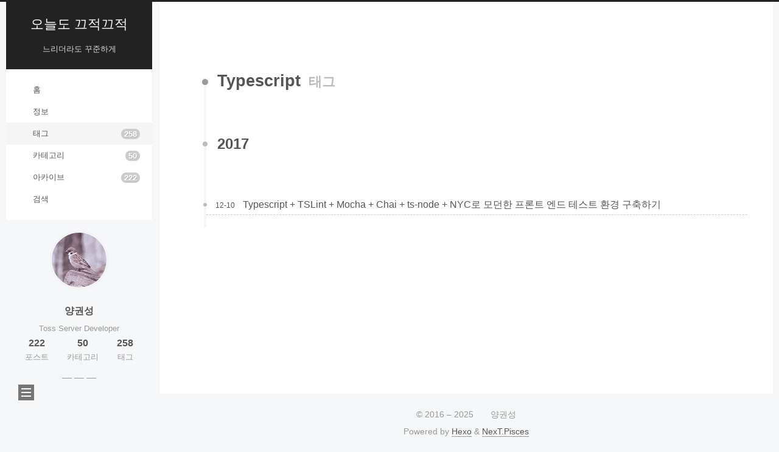

--- FILE ---
content_type: text/html; charset=utf-8
request_url: https://perfectacle.github.io/tags/Typescript/index.html
body_size: 13264
content:
<!doctype html><html lang=ko><meta charset=UTF-8><meta content="width=device-width" name=viewport><meta media="(prefers-color-scheme: light)" content=#222 name=theme-color><meta media="(prefers-color-scheme: dark)" content=#222 name=theme-color><meta content="Hexo 8.1.1" name=generator><link href=/images/favicon/apple-touch-icon.png rel=apple-touch-icon sizes=180x180><link href=/images/favicon/favicon-32x32.png rel=icon sizes=32x32 type=image/png><link href=/images/favicon/favicon-16x16.png rel=icon sizes=16x16 type=image/png><link color=#222 href=/images/favicon/safari-pinned-tab.svg rel=mask-icon><link href=/images/favicon/manifest.json rel=manifest><meta content=yL1R2eDsKDqjPNaOBKp1usSDw8SQNzaO35svs1LKYWw name=google-site-verification><style>:root{--body-bg-color:#f5f7f9;--content-bg-color:#fff;--card-bg-color:#f5f5f5;--text-color:#555;--selection-bg:#262a30;--selection-color:#eee;--blockquote-color:#666;--link-color:#555;--link-hover-color:#222;--brand-color:#fff;--brand-hover-color:#fff;--table-row-odd-bg-color:#f9f9f9;--table-row-hover-bg-color:#f5f5f5;--menu-item-bg-color:#f5f5f5;--theme-color:#222;--btn-default-bg:#fff;--btn-default-color:#555;--btn-default-border-color:#555;--btn-default-hover-bg:#222;--btn-default-hover-color:#fff;--btn-default-hover-border-color:#222;--highlight-background:#f3f3f3;--highlight-foreground:#444;--highlight-gutter-background:#e1e1e1;--highlight-gutter-foreground:#555;color-scheme:light}@media (prefers-color-scheme:dark){:root{--body-bg-color:#282828;--content-bg-color:#333;--card-bg-color:#555;--text-color:#ccc;--selection-bg:#bbb;--selection-color:#333;--blockquote-color:#bbb;--link-color:#ccc;--link-hover-color:#eee;--brand-color:#ddd;--brand-hover-color:#ddd;--table-row-odd-bg-color:#282828;--table-row-hover-bg-color:#363636;--menu-item-bg-color:#555;--theme-color:#222;--btn-default-bg:#222;--btn-default-color:#ccc;--btn-default-border-color:#555;--btn-default-hover-bg:#666;--btn-default-hover-color:#ccc;--btn-default-hover-border-color:#666;--highlight-background:#1c1b1b;--highlight-foreground:#fff;--highlight-gutter-background:#323131;--highlight-gutter-foreground:#e8e8e8;color-scheme:dark}img{opacity:.75}img:hover{opacity:.9}iframe{color-scheme:light}}html{-webkit-text-size-adjust:100%;line-height:1.15}body{margin:0}main{display:block}h1{margin:.67em 0;font-size:2em}hr{box-sizing:content-box;height:0;overflow:visible}pre{font-family:monospace;font-size:1em}a{background:0 0}abbr[title]{border-bottom:none;text-decoration:underline dotted}b,strong{font-weight:bolder}code,kbd,samp{font-family:monospace;font-size:1em}small{font-size:80%}sub,sup{vertical-align:baseline;font-size:75%;line-height:0;position:relative}sub{bottom:-.25em}sup{top:-.5em}img{border-style:none}button,input,optgroup,select,textarea{margin:0;font-family:inherit;font-size:100%;line-height:1.15}button,input{overflow:visible}button,select{text-transform:none}button,[type=button],[type=reset],[type=submit]{-webkit-appearance:button}button::-moz-focus-inner,[type=button]::-moz-focus-inner,[type=reset]::-moz-focus-inner,[type=submit]::-moz-focus-inner{border-style:none;padding:0}button:-moz-focusring,[type=button]:-moz-focusring,[type=reset]:-moz-focusring,[type=submit]:-moz-focusring{outline:1px dotted buttontext}fieldset{padding:.35em .75em .625em}legend{box-sizing:border-box;color:inherit;white-space:normal;max-width:100%;padding:0;display:table}progress{vertical-align:baseline}textarea{overflow:auto}[type=checkbox],[type=radio]{box-sizing:border-box;padding:0}[type=number]::-webkit-inner-spin-button,[type=number]::-webkit-outer-spin-button{height:auto}[type=search]{outline-offset:-2px;-webkit-appearance:textfield}[type=search]::-webkit-search-decoration{-webkit-appearance:none}::-webkit-file-upload-button{font:inherit;-webkit-appearance:button}details{display:block}summary{display:list-item}template,[hidden]{display:none}::selection{background:var(--selection-bg);color:var(--selection-color)}html,body{height:100%}body{background:var(--body-bg-color);box-sizing:border-box;color:var(--text-color);min-height:100%;font-family:Lato,PingFang SC,Microsoft YaHei,sans-serif;font-size:1em;line-height:2;transition:padding .2s ease-in-out;position:relative}h1,h2,h3,h4,h5,h6{margin:30px 0 15px;font-family:Lato,PingFang SC,Microsoft YaHei,sans-serif;font-weight:700;line-height:1.5}h1{font-size:1.5em}h2{font-size:1.375em}h3{font-size:1.25em}h4{font-size:1.125em}h5{font-size:1em}h6{font-size:.875em}a{color:var(--link-color);cursor:pointer;overflow-wrap:break-word;border-bottom:1px solid #999;outline:0;text-decoration:none}a:hover{border-bottom-color:var(--link-hover-color);color:var(--link-hover-color)}iframe,img,video,embed{max-width:100%;margin-left:auto;margin-right:auto;display:block}hr{background-image:repeating-linear-gradient(-45deg,#ddd,#ddd 4px,#0000 4px 8px);border:0;height:3px;margin:40px 0}blockquote{color:var(--blockquote-color);border-left:4px solid #ddd;margin:0;padding:0 15px}blockquote cite:before{content:"-";padding:0 5px}dt{font-weight:700}dd{margin:0;padding:0}.table-container{overflow:auto}table{border-collapse:collapse;border-spacing:0;width:100%;margin:0 0 20px;font-size:.875em}tbody tr:nth-of-type(odd){background:var(--table-row-odd-bg-color)}tbody tr:hover{background:var(--table-row-hover-bg-color)}caption,th,td{padding:8px}th,td{border:1px solid #ddd;border-bottom-width:3px}th{padding-bottom:10px;font-weight:700}td{border-bottom-width:1px}.btn{background:var(--btn-default-bg);border:2px solid var(--btn-default-border-color);color:var(--btn-default-color);border-radius:2px;padding:0 20px;font-size:.875em;line-height:2;transition:background-color .2s ease-in-out;display:inline-block}.btn:hover{background:var(--btn-default-hover-bg);border-color:var(--btn-default-hover-border-color);color:var(--btn-default-hover-color)}.btn+.btn{margin:0 0 8px 8px}.btn .fa-fw{text-align:left;width:1.28571em}.toggle{line-height:0}.toggle .toggle-line{background:#fff;width:100%;height:2px;transition:left .4s,opacity .4s,top .4s,transform .4s,width .4s;display:block;position:relative;top:0;left:0}.toggle .toggle-line:first-child{margin-top:1px}.toggle .toggle-line:not(:first-child){margin-top:4px}.toggle.toggle-arrow :first-child{width:50%;top:2px;left:50%;transform:rotate(45deg)}.toggle.toggle-arrow :last-child{width:50%;top:-2px;left:50%;transform:rotate(-45deg)}.toggle.toggle-close :nth-child(2){opacity:0}.toggle.toggle-close :first-child{top:6px;transform:rotate(45deg)}.toggle.toggle-close :last-child{top:-6px;transform:rotate(-45deg)}pre code.hljs{padding:1em;display:block;overflow-x:auto}code.hljs{padding:3px 5px}.hljs{color:#444;background:#f3f3f3}.hljs-comment{color:#697070}.hljs-punctuation,.hljs-tag{color:#444a}.hljs-tag .hljs-attr,.hljs-tag .hljs-name{color:#444}.hljs-attribute,.hljs-doctag,.hljs-keyword,.hljs-meta .hljs-keyword,.hljs-name,.hljs-selector-tag{font-weight:700}.hljs-deletion,.hljs-number,.hljs-quote,.hljs-selector-class,.hljs-selector-id,.hljs-string,.hljs-template-tag,.hljs-type{color:#800}.hljs-section,.hljs-title{color:#800;font-weight:700}.hljs-link,.hljs-operator,.hljs-regexp,.hljs-selector-attr,.hljs-selector-pseudo,.hljs-symbol,.hljs-template-variable,.hljs-variable{color:#ab5656}.hljs-literal{color:#695}.hljs-addition,.hljs-built_in,.hljs-bullet,.hljs-code{color:#397300}.hljs-meta{color:#1f7199}.hljs-meta .hljs-string{color:#38a}.hljs-emphasis{font-style:italic}.hljs-strong{font-weight:700}@media (prefers-color-scheme:dark){pre code.hljs{padding:1em;display:block;overflow-x:auto}code.hljs{padding:3px 5px}.hljs{color:#fff;background:#1c1b1b}.hljs-subst{color:#fff}.hljs-comment{color:#999}.hljs-attr,.hljs-doctag,.hljs-keyword,.hljs-meta .hljs-keyword,.hljs-section,.hljs-selector-tag{color:#88aece}.hljs-attribute{color:#c59bc1}.hljs-name,.hljs-number,.hljs-quote,.hljs-selector-id,.hljs-template-tag,.hljs-type{color:#f08d49}.hljs-selector-class{color:#88aece}.hljs-link,.hljs-regexp,.hljs-selector-attr,.hljs-string,.hljs-symbol,.hljs-template-variable,.hljs-variable{color:#b5bd68}.hljs-meta,.hljs-selector-pseudo{color:#88aece}.hljs-built_in,.hljs-literal,.hljs-title{color:#f08d49}.hljs-bullet,.hljs-code{color:#ccc}.hljs-meta .hljs-string{color:#b5bd68}.hljs-deletion{color:#de7176}.hljs-addition{color:#76c490}.hljs-emphasis{font-style:italic}.hljs-strong{font-weight:700}}.highlight:hover .copy-btn,.code-container:hover .copy-btn{opacity:1}.code-container{position:relative}.code-lang{opacity:.1;pointer-events:none;font-size:40px;line-height:1;position:absolute;right:5px}.copy-btn{color:var(--highlight-foreground);cursor:pointer;opacity:0;padding:2px 6px;font-size:14px;line-height:1.6;transition:opacity .2s ease-in-out;position:absolute;top:2px;right:0}figure.highlight{border-radius:5px;padding-top:30px;box-shadow:0 10px 30px #0006}figure.highlight .table-container{border-radius:0 0 5px 5px}figure.highlight:before{content:" ";background:#fc625d;border-radius:50%;width:12px;height:12px;margin-top:-20px;position:absolute;left:12px;box-shadow:20px 0 #fdbc40,40px 0 #35cd4b}code,kbd,figure.highlight,pre{background:var(--highlight-background);color:var(--highlight-foreground)}figure.highlight,pre{margin:0 auto 20px;line-height:1.6}figure.highlight figcaption,pre .caption{background:var(--highlight-gutter-background);color:var(--highlight-foreground);padding:.5em;font-size:.875em;line-height:1.2;display:flow-root}figure.highlight figcaption a,pre .caption a{color:var(--highlight-foreground);float:right}figure.highlight figcaption a:hover,pre .caption a:hover{border-bottom-color:var(--highlight-foreground)}pre,code{font-family:consolas,Menlo,monospace,PingFang SC,Microsoft YaHei}code{overflow-wrap:break-word;border-radius:3px;padding:2px 4px;font-size:.875em}kbd{white-space:nowrap;border:2px solid #ccc;border-radius:.2em;padding:.1em .3em;font-family:inherit;box-shadow:.1em .1em .2em #0000001a}figure.highlight{color-scheme:light;position:relative;overflow:auto}@media (prefers-color-scheme:dark){figure.highlight{color-scheme:dark}}figure.highlight pre{border:0;margin:0;padding:10px 0}figure.highlight table{border:0;width:auto;margin:0}figure.highlight td{border:0;padding:0}figure.highlight .gutter{-webkit-user-select:none;user-select:none}figure.highlight .gutter pre{background:var(--highlight-gutter-background);color:var(--highlight-gutter-foreground);text-align:right;padding-left:10px;padding-right:10px}figure.highlight .code pre{width:100%;padding-left:10px}figure.highlight .marked{background:#0000004d}pre .caption{margin-bottom:10px}.gist table{width:auto}.gist table td{border:0}pre{padding:10px;overflow:auto}pre code{text-shadow:none;background:0 0;padding:0}.blockquote-center{text-align:center;border-left:0;margin:40px 0;padding:0;position:relative}.blockquote-center:before,.blockquote-center:after{opacity:.6;width:100%;line-height:1;position:absolute;left:0}.blockquote-center:before{text-align:left;content:"";border-top:1px solid #ccc;font-family:"Font Awesome 7 Free";font-weight:900;top:-20px}.blockquote-center:after{text-align:right;content:"";border-bottom:1px solid #ccc;font-family:"Font Awesome 7 Free";font-weight:900;bottom:-20px}.blockquote-center p,.blockquote-center div{text-align:center}.group-picture{margin-bottom:20px}.group-picture .group-picture-row{gap:3px;margin-bottom:3px;display:flex}.group-picture .group-picture-column{flex:1}.group-picture .group-picture-column img{object-fit:cover;width:100%;height:100%;margin:0}.post-body .label{color:#555;padding:0 2px}.post-body .label.default{background:#f0f0f0}.post-body .label.primary{background:#efe6f7}.post-body .label.info{background:#e5f2f8}.post-body .label.success{background:#e7f4e9}.post-body .label.warning{background:#fcf6e1}.post-body .label.danger{background:#fae8eb}.post-body .link-grid{grid-gap:1.5rem;grid-template-columns:repeat(auto-fill,minmax(300px,1fr));gap:1.5rem;margin-bottom:20px;padding:1rem;display:grid}.post-body .link-grid .link-grid-container{border:solid #ddd;min-width:0;min-height:5rem;padding:.5rem;transition:background .3s;position:relative;box-shadow:1rem 1rem .5rem #00000080}.post-body .link-grid .link-grid-container:hover{background:var(--card-bg-color);animation:.5s next-shake}.post-body .link-grid .link-grid-container:active{transform:translate(.2rem,.2rem);box-shadow:.5rem .5rem .25rem #00000080}.post-body .link-grid .link-grid-container .link-grid-image{box-sizing:border-box;border:1px solid #ddd;border-radius:50%;width:5rem;height:5rem;padding:3px;position:absolute}.post-body .link-grid .link-grid-container p{margin:0 1rem 0 6rem}.post-body .link-grid .link-grid-container p:first-of-type{font-size:1.2em}.post-body .link-grid .link-grid-container p:last-of-type{opacity:.7;font-size:.8em;line-height:1.3rem}.post-body .link-grid .link-grid-container a{border:0;width:100%;height:100%;position:absolute;top:0;left:0}@keyframes next-shake{0%{transform:translate(1pt,1pt)rotate(0)}10%{transform:translate(-1pt,-2pt)rotate(-1deg)}20%{transform:translate(-3pt)rotate(1deg)}30%{transform:translate(3pt,2pt)rotate(0)}40%{transform:translate(1pt,-1pt)rotate(1deg)}50%{transform:translate(-1pt,2pt)rotate(-1deg)}60%{transform:translate(-3pt,1pt)rotate(0)}70%{transform:translate(3pt,1pt)rotate(-1deg)}80%{transform:translate(-1pt,-1pt)rotate(1deg)}90%{transform:translate(1pt,2pt)rotate(0)}to{transform:translate(1pt,-2pt)rotate(-1deg)}}.mermaid{text-align:center;margin-bottom:20px}.post-body .note{border:1px solid #eee;border-left-width:5px;border-radius:3px;margin-bottom:20px;padding:1em;position:relative}.post-body .note summary{cursor:pointer;outline:0}.post-body .note summary p{display:inline}.post-body .note h2,.post-body .note h3,.post-body .note h4,.post-body .note h5,.post-body .note h6{border-bottom:initial;margin:0;padding-top:0}.post-body .note :first-child{margin-top:0}.post-body .note :last-child{margin-bottom:0}.post-body .note.default{border-left-color:#777}.post-body .note.default h2,.post-body .note.default h3,.post-body .note.default h4,.post-body .note.default h5,.post-body .note.default h6{color:#777}.post-body .note.primary{border-left-color:#6f42c1}.post-body .note.primary h2,.post-body .note.primary h3,.post-body .note.primary h4,.post-body .note.primary h5,.post-body .note.primary h6{color:#6f42c1}.post-body .note.info{border-left-color:#428bca}.post-body .note.info h2,.post-body .note.info h3,.post-body .note.info h4,.post-body .note.info h5,.post-body .note.info h6{color:#428bca}.post-body .note.success{border-left-color:#5cb85c}.post-body .note.success h2,.post-body .note.success h3,.post-body .note.success h4,.post-body .note.success h5,.post-body .note.success h6{color:#5cb85c}.post-body .note.warning{border-left-color:#f0ad4e}.post-body .note.warning h2,.post-body .note.warning h3,.post-body .note.warning h4,.post-body .note.warning h5,.post-body .note.warning h6{color:#f0ad4e}.post-body .note.danger{border-left-color:#d9534f}.post-body .note.danger h2,.post-body .note.danger h3,.post-body .note.danger h4,.post-body .note.danger h5,.post-body .note.danger h6{color:#d9534f}.post-body .tabs{margin-bottom:20px}.post-body .tabs,.tabs-comment{padding-top:10px}.post-body .tabs ul.nav-tabs,.tabs-comment ul.nav-tabs{background:var(--content-bg-color);z-index:5;flex-wrap:wrap;justify-content:center;margin:0;padding:0;display:flex;position:sticky;top:0}@media (width<=413px){.post-body .tabs ul.nav-tabs,.tabs-comment ul.nav-tabs{margin-bottom:5px;display:block}}.post-body .tabs ul.nav-tabs li.tab,.tabs-comment ul.nav-tabs li.tab{border:1px solid #0000;border-top-width:3px;border-bottom-color:#ddd;border-radius:0;flex-grow:1;list-style-type:none}@media (width<=413px){.post-body .tabs ul.nav-tabs li.tab,.tabs-comment ul.nav-tabs li.tab{border:1px solid #0000;border-left-width:3px;border-radius:0}}.post-body .tabs ul.nav-tabs li.tab a,.tabs-comment ul.nav-tabs li.tab a{border-bottom:initial;text-align:center;padding:.25em .75em;line-height:1.8;transition:all .2s ease-out;display:block}.post-body .tabs ul.nav-tabs li.tab a i[class^=fa],.tabs-comment ul.nav-tabs li.tab a i[class^=fa]{width:1.28571em}.post-body .tabs ul.nav-tabs li.tab.active,.tabs-comment ul.nav-tabs li.tab.active{border-color:#fc6423 #ddd #0000}@media (width<=413px){.post-body .tabs ul.nav-tabs li.tab.active,.tabs-comment ul.nav-tabs li.tab.active{border-color:#ddd #ddd #ddd #fc6423}}.post-body .tabs ul.nav-tabs li.tab.active a,.tabs-comment ul.nav-tabs li.tab.active a{cursor:default}.post-body .tabs .tab-content,.tabs-comment .tab-content{border:1px solid #ddd;border-top-color:#0000;border-radius:0}@media (width<=413px){.post-body .tabs .tab-content,.tabs-comment .tab-content{border-top-color:#ddd;border-radius:0}}.post-body .tabs .tab-content .tab-pane,.tabs-comment .tab-content .tab-pane{padding:20px 20px 0}.post-body .tabs .tab-content .tab-pane:not(.active),.tabs-comment .tab-content .tab-pane:not(.active){display:none}.pagination .prev,.pagination .next,.pagination .page-number,.pagination .space{margin:-1px 10px 0;padding:0 10px;display:inline-block}@media (width<=767px){.pagination .prev,.pagination .next,.pagination .page-number,.pagination .space{margin:0 5px}}.pagination .page-number.current{color:var(--content-bg-color);background:#ccc;border-color:#ccc}.pagination{text-align:center;border-top:1px solid #eee;margin:120px 0 0}.pagination .prev,.pagination .next,.pagination .page-number{border-top:1px solid #eee;border-bottom:0;transition:border-color .2s ease-in-out}.pagination .prev:hover,.pagination .next:hover,.pagination .page-number:hover{border-top-color:var(--link-hover-color)}@media (width<=767px){.pagination{border-top:0}.pagination .prev,.pagination .next,.pagination .page-number{border-top:0;border-bottom:1px solid #eee}.pagination .prev:hover,.pagination .next:hover,.pagination .page-number:hover{border-bottom-color:var(--link-hover-color)}}.pagination .space{margin:0;padding:0}.comments{margin-top:60px;overflow:hidden}.comment-button-group{flex-wrap:wrap;justify-content:center;margin:1em 0;display:flex}.comment-button-group .comment-button{margin:.1em .2em}.comment-button-group .comment-button.active{background:var(--btn-default-hover-bg);border-color:var(--btn-default-hover-border-color);color:var(--btn-default-hover-color)}.comment-position{display:none}.comment-position.active{display:block}.tabs-comment{margin-top:4em;padding-top:0}.tabs-comment .comments{margin-top:0;padding-top:0}.headband{background:var(--theme-color);height:3px}@media (width<=991px){.headband{display:none}}.site-brand-container{flex-shrink:0;padding:0 10px;display:flex}.use-motion .column,.use-motion .site-brand-container .toggle{opacity:0}.site-meta{text-align:center;flex-grow:1}@media (width<=767px){.site-meta{text-align:center}}.custom-logo-image{margin-top:20px}@media (width<=991px){.custom-logo-image{display:none}}.brand{color:var(--brand-color);border-bottom:0;padding:0;display:inline-block}.brand:hover{color:var(--brand-hover-color)}.site-title{margin:0;font-family:Lato,PingFang SC,Microsoft YaHei,sans-serif;font-size:1.375em;font-weight:400;line-height:1.5}.site-subtitle{color:#ddd;margin:10px 10px 0;font-size:.8125em}.use-motion .site-title,.use-motion .site-subtitle,.use-motion .custom-logo-image{opacity:0;position:relative;top:-10px}.site-nav-toggle,.site-nav-right{display:none}@media (width<=767px){.site-nav-toggle,.site-nav-right{flex-direction:column;justify-content:center;display:flex}}.site-nav-toggle .toggle,.site-nav-right .toggle{color:var(--text-color);width:22px;padding:10px}.site-nav-toggle .toggle .toggle-line,.site-nav-right .toggle .toggle-line{background:var(--text-color);border-radius:1px}@media (width<=767px){.site-nav{--scroll-height:0;visibility:hidden;height:0;transition:height .2s ease-in-out,visibility .2s ease-in-out;overflow:hidden}body:not(.site-nav-on) .site-nav .animated{animation:none}body.site-nav-on .site-nav{height:var(--scroll-height);visibility:unset}}.menu{text-align:center;margin:0;padding:1em 0}.menu-item{margin:0 10px;list-style:none;display:inline-block}@media (width<=767px){.menu-item{margin-top:10px;display:block}.menu-item.menu-item-search{display:none}}.menu-item a{border-bottom:0;font-size:.8125em;transition:border-color .2s ease-in-out;display:block}.menu-item a:hover,.menu-item a.menu-item-active{background:var(--menu-item-bg-color)}.menu-item i[class^=fa]{margin-right:8px}.menu-item .badge{color:var(--content-bg-color);text-shadow:1px 1px #0000001a;background:#ccc;border-radius:10px;margin-left:.35em;padding:2px 5px;font-weight:700;line-height:1}.use-motion .menu-item{visibility:hidden}@media (width<=991px){.sidebar{left:-320px}.sidebar-active .sidebar{left:0}.sidebar{z-index:20;background:#222;width:320px;max-height:100vh;transition:left .2s ease-out,right .2s ease-out;position:fixed;top:0;bottom:0;overflow-y:auto;box-shadow:inset 0 2px 6px #000}.sidebar a{color:#999;border-bottom-color:#555}.sidebar a:hover{color:#eee;border-bottom-color:#eee}.links-of-author:not(:first-child){margin-top:15px}.links-of-author a{vertical-align:middle;border-bottom-color:#555;margin-bottom:10px;margin-right:10px;transition:all .2s ease-in-out;display:inline-block}.links-of-author a:before{content:" ";background:#c4cbff;border-radius:50%;width:4px;height:4px;margin-right:3px;display:inline-block;transform:translateY(-2px)}.links-of-blogroll-item{padding:0 5px}.popular-posts .popular-posts-item .popular-posts-link:hover{background:0 0}.sidebar-dimmer{opacity:0;visibility:hidden;z-index:10;background:#000;width:100%;height:100%;transition:visibility .4s,opacity .4s;position:fixed;top:0;left:0}.sidebar-active .sidebar-dimmer{opacity:.7;visibility:visible}}.sidebar-inner{color:#999;text-align:center;flex-direction:column;justify-content:center;padding:18px 10px;display:flex}.sidebar-toggle{cursor:pointer;opacity:.6;z-index:30;background:#222;width:16px;height:16px;padding:5px;position:fixed;bottom:61px;left:30px}@media (width<=991px){.sidebar-toggle{left:20px}}.sidebar-toggle:hover{opacity:.8}@media (width<=991px){.sidebar-toggle{opacity:.8}}.sidebar-toggle:hover .toggle-line{background:#fc6423}@media (any-hover:hover){body:not(.sidebar-active) .sidebar-toggle:hover :first-child{width:50%;top:2px;left:50%;transform:rotate(45deg)}body:not(.sidebar-active) .sidebar-toggle:hover :last-child{width:50%;top:-2px;left:50%;transform:rotate(-45deg)}}.sidebar-active .sidebar-toggle :nth-child(2){opacity:0}.sidebar-active .sidebar-toggle :first-child{top:6px;transform:rotate(45deg)}.sidebar-active .sidebar-toggle :last-child{top:-6px;transform:rotate(-45deg)}.sidebar-nav{pointer-events:none;visibility:hidden;height:0;margin:0;padding-left:0;font-size:.875em;transition:height .2s ease-in-out,visibility .2s ease-in-out;overflow:hidden}.sidebar-nav-active .sidebar-nav{pointer-events:unset;height:calc(2em + 1px);visibility:unset}.sidebar-nav li{color:var(--text-color);cursor:pointer;border-bottom:1px solid #0000;transition:border-bottom-color .2s ease-in-out,color .2s ease-in-out;display:inline-block}.sidebar-nav li.sidebar-nav-overview{margin-left:10px}.sidebar-nav li:hover{color:#fc6423}.sidebar-toc-active .sidebar-nav-toc,.sidebar-overview-active .sidebar-nav-overview{color:#fc6423;border-bottom-color:#fc6423;transition-delay:.2s}.sidebar-toc-active .sidebar-nav-toc:hover,.sidebar-overview-active .sidebar-nav-overview:hover{color:#fc6423}.sidebar-panel-container{flex:1;align-items:start;padding-top:0;transition:padding-top .2s ease-in-out;display:grid;overflow:hidden auto}.sidebar-nav-active .sidebar-panel-container{padding-top:20px}.sidebar-panel{opacity:0;pointer-events:none;visibility:hidden;grid-area:1/1;height:0;transition:opacity .2s ease-in-out,transform .2s ease-in-out,visibility .2s ease-in-out;animation:.2s ease-in-out deactivate-sidebar-panel;overflow:hidden;transform:translateY(0)}.sidebar-nav-active .sidebar-panel,.sidebar-overview-active .sidebar-panel.post-toc-wrap{transform:translateY(-20px)}.sidebar-overview-active:not(.sidebar-nav-active) .sidebar-panel.post-toc-wrap{transition-delay:0s,.2s,0s}.sidebar-overview-active .sidebar-panel.site-overview-wrap,.sidebar-toc-active .sidebar-panel.post-toc-wrap{opacity:1;pointer-events:unset;height:auto;visibility:unset;transition-delay:.2s,.2s,0s;animation-name:activate-sidebar-panel;transform:translateY(0)}.sidebar-panel.site-overview-wrap{flex-direction:column;justify-content:flex-start;gap:10px;display:flex}@keyframes deactivate-sidebar-panel{0%{height:var(--inactive-panel-height,0)}to{height:var(--active-panel-height,0)}}@keyframes activate-sidebar-panel{0%{height:var(--inactive-panel-height,auto)}to{height:var(--active-panel-height,auto)}}.post-toc{font-size:.875em}.post-toc ol{text-align:left;margin:0;padding:0 2px 0 10px;list-style:none}.post-toc ol>:last-child{margin-bottom:5px}.post-toc ol>ol{padding-left:0}.post-toc ol a{transition:all .2s ease-in-out}.post-toc .nav-item{text-overflow:ellipsis;white-space:nowrap;line-height:1.8;overflow:hidden}.post-toc .nav .active>a{color:#fc6423;border-bottom-color:#fc6423}.post-toc .nav .active-current>a,.post-toc .nav .active-current>a:hover{color:#fc6423}.site-author-image{border:1px solid #eee;border-radius:50%;max-width:120px;padding:2px}.site-author-name{color:var(--text-color);margin:0;font-weight:600}.site-description{color:#999;margin-top:0;font-size:.8125em}.site-state{flex-wrap:wrap;justify-content:center;line-height:1.4;display:flex}.site-state-item{padding:0 15px}.site-state-item a{border-bottom:0;display:block}.site-state-item-count{font-size:1em;font-weight:600;display:block}.site-state-item-name{color:#999;font-size:.8125em}.sidebar .sidebar-button:not(:first-child){margin-top:15px}.sidebar .sidebar-button button{color:#fc6423;cursor:pointer;background:0 0;border:1px solid #fc6423;border-radius:4px;padding:0 15px;line-height:2}.sidebar .sidebar-button button:hover{color:#fff;background:#fc6423}.sidebar .sidebar-button button i[class^=fa]{margin-right:5px}.links-of-author a{font-size:.8125em}.cc-license .cc-opacity{opacity:.7;border-bottom:0}.cc-license .cc-opacity:hover{opacity:.9}.cc-license img{display:inline-block}.links-of-blogroll{font-size:.8125em}.links-of-blogroll-title{font-size:.875em;font-weight:600}.links-of-blogroll-list{flex-flow:column wrap;justify-content:center;gap:5px;margin:5px 0 0;padding:0;list-style:none;display:flex}.links-of-blogroll-item{max-width:100%}.links-of-blogroll-item a{box-sizing:border-box;text-overflow:ellipsis;white-space:nowrap;max-width:100%;display:inline-block;overflow:hidden}.footer{color:#999;padding:20px 0;font-size:.875em;transition:left .2s ease-in-out,right .2s ease-in-out}.footer.footer-fixed{position:absolute;bottom:0;left:0;right:0}.footer-inner{box-sizing:border-box;text-align:center;flex-direction:column;justify-content:center;width:calc(100% - 20px);margin:0 auto;display:flex}@media (width<=767px){.footer-inner{width:auto}}@media (width>=1200px){.footer-inner{width:1160px}}@media (width>=1600px){.footer-inner{width:73%}}.use-motion .footer{opacity:0}.languages{font-size:1.125em;display:inline-block;position:relative}.languages .lang-select-label span{margin:0 .5em}.languages .lang-select{opacity:0;width:100%;height:100%;position:absolute;top:0;left:0}.with-love{color:gray;margin:0 5px;display:inline-block}@keyframes icon-animate{0%,to{transform:scale(1)}10%,30%{transform:scale(.9)}20%,40%,60%,80%{transform:scale(1.1)}50%,70%{transform:scale(1.1)}}@media (width<=567px){.main-inner{padding:initial!important}.posts-expand .post-header{margin-bottom:10px!important}.post-block{margin-top:initial!important;padding:8px 18px!important}.post-body h1,.post-body h2,.post-body h3,.post-body h4,.post-body h5,.post-body h6{margin:20px 0 8px}.post-body .note h1,.post-body .tabs .tab-content .tab-pane h1,.post-body .note h2,.post-body .tabs .tab-content .tab-pane h2,.post-body .note h3,.post-body .tabs .tab-content .tab-pane h3,.post-body .note h4,.post-body .tabs .tab-content .tab-pane h4,.post-body .note h5,.post-body .tabs .tab-content .tab-pane h5,.post-body .note h6,.post-body .tabs .tab-content .tab-pane h6{margin:0 5px}.post-body>p{margin:0 0 10px}.post-body .note>p,.post-body .tabs .tab-content .tab-pane>p{padding:0 5px}.post-body img,.post-body video{margin-bottom:10px!important}.post-body figure:not(.highlight) figcaption{margin:-5px auto 15px!important}.post-body .note{margin-bottom:10px!important;padding:10px!important}.post-body .tabs .tab-content .tab-pane{padding:10px 10px 0!important}.post-eof{margin:40px auto 20px!important}.pagination{margin-top:40px}}.back-to-top{color:#fff;cursor:pointer;opacity:.6;z-index:30;background:#222;align-items:center;height:26px;font-size:12px;transition:bottom .2s ease-in-out;display:flex;position:fixed;bottom:-100px;left:30px}.back-to-top span{margin-right:8px}.back-to-top .fa{text-align:center;width:26px}@media (width<=991px){.back-to-top{left:20px}}.back-to-top:hover{opacity:.8}@media (width<=991px){.back-to-top{opacity:.8}}.back-to-top:hover{color:#fc6423}.back-to-top.back-to-top-on{bottom:30px}.reading-progress-bar{--progress:0;z-index:50;height:3px;width:var(--progress);background:#37c6c0;position:fixed;top:0;left:0}.rtl.post-body p,.rtl.post-body a,.rtl.post-body h1,.rtl.post-body h2,.rtl.post-body h3,.rtl.post-body h4,.rtl.post-body h5,.rtl.post-body h6,.rtl.post-body li,.rtl.post-body ul,.rtl.post-body ol{direction:rtl;font-family:UKIJ Ekran}.rtl.post-title{font-family:UKIJ Ekran}.post-button{text-align:center;margin-top:40px}.use-motion .post-block,.use-motion .pagination,.use-motion .comments,.use-motion .post-header,.use-motion .post-body,.use-motion .collection-header{visibility:hidden}.posts-collapse .post-content{margin-bottom:35px;margin-left:35px;position:relative}@media (width<=767px){.posts-collapse .post-content{margin-left:0;margin-right:0}}.posts-collapse .post-content .collection-title{font-size:1.125em;position:relative}.posts-collapse .post-content .collection-title:before{content:" ";background:#999;border:1px solid #fff;border-radius:50%;width:10px;height:10px;margin-top:-4px;margin-left:-6px;position:absolute;top:50%}.posts-collapse .post-content .collection-year{margin:60px 0;font-size:1.5em;font-weight:700;position:relative}.posts-collapse .post-content .collection-year .collection-year-count{color:var(--content-bg-color);text-shadow:1px 1px #0000001a;background:#ccc;border-radius:10px;margin-left:.35em;padding:2px 5px;font-size:.75em;font-weight:700;line-height:1}.posts-collapse .post-content .collection-year:before{content:" ";background:#bbb;border-radius:50%;width:8px;height:8px;margin-top:-4px;margin-left:-4px;position:absolute;top:50%}.posts-collapse .post-content .collection-header{margin-left:20px;display:block}.posts-collapse .post-content .collection-header small{color:#bbb;margin-left:5px}.posts-collapse .post-content .post-header{border-bottom:1px dashed #ccc;margin:30px 2px 0;padding-left:15px;transition:border .2s ease-in-out;position:relative}.posts-collapse .post-content .post-header:before{content:" ";background:#bbb;border:1px solid #fff;border-radius:50%;width:6px;height:6px;transition:background .2s ease-in-out;position:absolute;top:.75em;left:-6px}.posts-collapse .post-content .post-header:hover{border-bottom-color:#666}.posts-collapse .post-content .post-header:hover:before{background:#222}.posts-collapse .post-content .post-meta-container{margin-right:10px;font-size:.75em;display:inline}.posts-collapse .post-content .post-title{display:inline}.posts-collapse .post-content .post-title a{color:var(--link-color);border-bottom:0}.posts-collapse .post-content .post-title .fa{margin-left:5px;font-size:.875em}.posts-collapse .post-content:before{content:" ";background:#f5f5f5;width:4px;height:100%;margin-left:-2px;position:absolute;top:1.25em}.post-body{overflow-wrap:break-word;font-family:Lato,PingFang SC,Microsoft YaHei,sans-serif}@media (width>=1200px){.post-body{font-size:1.125em}}@media (width>=992px){.post-body{text-align:justify}}@media (width<=991px){.post-body{text-align:justify}}.post-body h1 .header-anchor,.post-body h2 .header-anchor,.post-body h3 .header-anchor,.post-body h4 .header-anchor,.post-body h5 .header-anchor,.post-body h6 .header-anchor,.post-body h1 .headerlink,.post-body h2 .headerlink,.post-body h3 .headerlink,.post-body h4 .headerlink,.post-body h5 .headerlink,.post-body h6 .headerlink{color:inherit;float:right;opacity:0;border-bottom-style:none;margin-left:10px;font-size:.875em}.post-body h1 .header-anchor:before,.post-body h2 .header-anchor:before,.post-body h3 .header-anchor:before,.post-body h4 .header-anchor:before,.post-body h5 .header-anchor:before,.post-body h6 .header-anchor:before,.post-body h1 .headerlink:before,.post-body h2 .headerlink:before,.post-body h3 .headerlink:before,.post-body h4 .headerlink:before,.post-body h5 .headerlink:before,.post-body h6 .headerlink:before{content:"";font-family:"Font Awesome 7 Free";font-weight:900}.post-body h1:hover .header-anchor,.post-body h2:hover .header-anchor,.post-body h3:hover .header-anchor,.post-body h4:hover .header-anchor,.post-body h5:hover .header-anchor,.post-body h6:hover .header-anchor,.post-body h1:hover .headerlink,.post-body h2:hover .headerlink,.post-body h3:hover .headerlink,.post-body h4:hover .headerlink,.post-body h5:hover .headerlink,.post-body h6:hover .headerlink{opacity:.5}.post-body h1:hover .header-anchor:hover,.post-body h2:hover .header-anchor:hover,.post-body h3:hover .header-anchor:hover,.post-body h4:hover .header-anchor:hover,.post-body h5:hover .header-anchor:hover,.post-body h6:hover .header-anchor:hover,.post-body h1:hover .headerlink:hover,.post-body h2:hover .headerlink:hover,.post-body h3:hover .headerlink:hover,.post-body h4:hover .headerlink:hover,.post-body h5:hover .headerlink:hover,.post-body h6:hover .headerlink:hover{opacity:1}.post-body .exturl .fa{margin-left:4px;font-size:.875em}.post-body figure:not(.highlight){margin:0 auto 20px}.post-body figure:not(.highlight) figcaption{color:#999;text-align:center;margin:-15px auto 15px;font-size:.875em;font-weight:700;line-height:1}.post-body iframe,.post-body img,.post-body video,.post-body embed{margin-bottom:20px}.post-body .video-container{width:100%;height:0;margin-bottom:20px;padding-top:75%;position:relative;overflow:hidden}.post-body .video-container iframe,.post-body .video-container object,.post-body .video-container embed{width:100%;height:100%;margin:0;position:absolute;top:0;left:0}.post-gallery{min-height:200px;display:flex}.post-gallery .post-gallery-image{flex:1}.post-gallery .post-gallery-image:not(:first-child){clip-path:polygon(40px 0,100% 0,100% 100%,0 100%);margin-left:-20px}.post-gallery .post-gallery-image:not(:last-child){margin-right:-20px}.post-gallery .post-gallery-image img{object-fit:cover;opacity:1;width:100%;height:100%}.posts-expand .post-gallery{margin-bottom:60px}.posts-collapse .post-gallery{margin:15px 0}.posts-expand .post-header{text-align:center;margin-bottom:60px;font-size:1.125em}.posts-expand .post-title{margin:initial;overflow-wrap:break-word;font-size:1.5em;font-weight:400}.posts-expand .post-title-link{color:var(--link-color);border-bottom:0;max-width:100%;display:inline-block;position:relative}.posts-expand .post-title-link:before{background:var(--link-color);content:"";width:100%;height:2px;transition:transform .2s ease-in-out;position:absolute;bottom:0;left:0;transform:scaleX(0)}.posts-expand .post-title-link:hover:before{transform:scaleX(1)}.posts-expand .post-title-link .fa{margin-left:5px;font-size:.875em}.post-sticky-flag{margin-right:8px;display:inline-block;transform:rotate(30deg)}.posts-expand .post-meta-container{color:#999;margin-top:3px;font-family:Lato,PingFang SC,Microsoft YaHei,sans-serif;font-size:.75em}.posts-expand .post-meta-container .post-description{margin-top:2px;font-size:.875em}.posts-expand .post-meta-container time{border-bottom:1px dashed #999}.post-meta{flex-wrap:wrap;justify-content:center;display:flex}:not(.post-meta-break)+.post-meta-item:before{content:"|";margin:0 .5em}.post-meta-item-icon{margin-right:3px}@media (width<=991px){.post-meta-item-text{display:none}}.post-meta-break{flex-basis:100%;height:0}.post-nav{border-top:1px solid #eee;justify-content:space-between;gap:30px;margin-top:1em;padding:10px 5px 0;display:flex}.post-nav-item{flex:1}.post-nav-item a{border-bottom:0;font-size:.875em;line-height:1.6;display:block}.post-nav-item a:active{top:2px}.post-nav-item .fa{font-size:.75em}.post-nav-item:first-child .fa{margin-right:5px}.post-nav-item:last-child{text-align:right}.post-nav-item:last-child .fa{margin-left:5px}.post-footer{flex-direction:column;justify-content:center;display:flex}.post-eof{background:#ccc;width:8%;height:1px;margin:80px auto 60px}.post-block:last-of-type .post-eof{display:none}.post-tags{text-align:center;margin-top:40px}.post-tags a{font-size:.8125em;display:inline-block}.post-tags a:not(:last-child){margin-right:10px}.social-like{border-top:1px solid #eee;flex-wrap:wrap;justify-content:center;margin-top:1em;padding-top:1em;font-size:.875em;display:flex}.social-like a{border-bottom:none}.reward-container{text-align:center;margin:1em 0 0;padding:1em 0}.reward-container button{color:#fc6423;cursor:pointer;vertical-align:text-top;background:0 0;border:2px solid #fc6423;border-radius:2px;outline:0;padding:0 15px;line-height:2}.reward-container button:hover{color:#fff;background:#fc6423}.post-reward{padding-top:20px;display:none}.post-reward.active{display:block}.post-reward div{display:inline-block}.post-reward div span{display:block}.post-reward img{width:180px;max-width:100%;margin:.8em 2em 0;display:inline-block}@keyframes next-roll{0%{transform:rotate(30deg)}to{transform:rotate(-30deg)}}.category-all-page .category-all-title{text-align:center}.category-all-page .category-all{margin-top:20px}.category-all-page .category-list{margin:0;padding:0;list-style:none}.category-all-page .category-list-item{margin:5px 10px}.category-all-page .category-list-count{color:var(--content-bg-color);text-shadow:1px 1px #0000001a;background:#ccc;border-radius:10px;margin-left:.35em;padding:2px 5px;font-size:.75em;font-weight:700;line-height:1}.category-all-page .category-list-child{padding-left:10px}.event-list hr{background:#222;margin:20px 0 45px}.event-list hr:after{color:#fff;content:"NOW";background:#222;padding:0 5px;font-weight:700;display:inline-block}.event-list .event{--event-background:#222;--event-foreground:#bbb;--event-title:#fff;background:var(--event-background);padding:15px}.event-list .event .event-summary{color:var(--event-title);border-bottom:0;margin:0;padding:0 0 0 35px;position:relative}.event-list .event .event-summary:before{background:var(--event-title);content:" ";border-radius:50%;width:12px;height:12px;margin-top:-6px;animation:1s ease-in-out infinite alternate dot-flash;position:absolute;top:50%;left:0}.event-list .event:nth-of-type(odd) .event-summary:before{animation-delay:.5s}.event-list .event:not(:last-child){margin-bottom:20px}.event-list .event .event-relative-time{color:var(--event-foreground);padding-left:12px;font-size:12px;font-weight:400;display:inline-block}.event-list .event .event-details{color:var(--event-foreground);padding:6px 0 6px 35px;line-height:18px;display:block}.event-list .event .event-details:before{color:var(--event-foreground);width:14px;margin-right:9px;font-family:"Font Awesome 7 Free";font-weight:900;display:inline-block}.event-list .event .event-details.event-location:before{content:""}.event-list .event .event-details.event-duration:before{content:""}.event-list .event .event-details.event-description:before{content:""}.event-list .event-past{--event-background:#f5f5f5;--event-foreground:#999;--event-title:#222}@keyframes dot-flash{0%{opacity:1;transform:scale(1)}to{opacity:0;transform:scale(.8)}}ul.breadcrumb{text-align:center;margin:1em 0;padding:0 2em;font-size:.75em;list-style:none}ul.breadcrumb li{display:inline}ul.breadcrumb li:not(:first-child):before{content:"/ ";padding:.5em;font-weight:400}ul.breadcrumb li:last-child{font-weight:700}.tag-cloud{text-align:center}.tag-cloud a{margin:10px;display:inline-block}.tag-cloud-0{color:#aaa;border-bottom-color:#aaa}.tag-cloud-1{color:#9a9a9a;border-bottom-color:#9a9a9a}.tag-cloud-2{color:#8b8b8b;border-bottom-color:#8b8b8b}.tag-cloud-3{color:#7c7c7c;border-bottom-color:#7c7c7c}.tag-cloud-4{color:#6c6c6c;border-bottom-color:#6c6c6c}.tag-cloud-5{color:#5d5d5d;border-bottom-color:#5d5d5d}.tag-cloud-6{color:#4e4e4e;border-bottom-color:#4e4e4e}.tag-cloud-7{color:#3e3e3e;border-bottom-color:#3e3e3e}.tag-cloud-8{color:#2f2f2f;border-bottom-color:#2f2f2f}.tag-cloud-9{color:#202020;border-bottom-color:#202020}.tag-cloud-10{color:#111;border-bottom-color:#111}@media (prefers-color-scheme:dark){.tag-cloud-0{color:#555;border-bottom-color:#555}.tag-cloud-1{color:#646464;border-bottom-color:#646464}.tag-cloud-2{color:#737373;border-bottom-color:#737373}.tag-cloud-3{color:#828282;border-bottom-color:#828282}.tag-cloud-4{color:#929292;border-bottom-color:#929292}.tag-cloud-5{color:#a1a1a1;border-bottom-color:#a1a1a1}.tag-cloud-6{color:#b0b0b0;border-bottom-color:#b0b0b0}.tag-cloud-7{color:silver;border-bottom-color:silver}.tag-cloud-8{color:#cfcfcf;border-bottom-color:#cfcfcf}.tag-cloud-9{color:#dedede;border-bottom-color:#dedede}.tag-cloud-10{color:#eee;border-bottom-color:#eee}}.search-active{margin-right:var(--dialog-scrollgutter,0);overflow:hidden}.search-pop-overlay{visibility:hidden;z-index:40;background:0 0;width:100%;height:100%;transition:visibility .4s,background .4s;display:flex;position:fixed;top:0;left:0}.search-active .search-pop-overlay{visibility:visible;background:#0000004d}.search-popup{background:var(--card-bg-color);border-radius:5px;width:700px;height:80%;margin:auto;transition:transform .4s;transform:scale(0)}.search-active .search-popup{transform:scale(1)}@media (width<=767px){.search-popup{border-radius:0;width:100%;height:100%}}.search-popup .search-icon,.search-popup .popup-btn-close{color:#999;padding:0 10px;font-size:18px}.search-popup .popup-btn-close{cursor:pointer}.search-popup .popup-btn-close:hover .fa{color:#222}.search-popup .search-header{background:#eee;border-top-left-radius:5px;border-top-right-radius:5px;padding:5px;display:flex}@media (prefers-color-scheme:dark){.search-popup .search-header{background:#666}}.search-popup input.search-input{background:0 0;border:0;outline:0;width:100%}.search-popup input.search-input::-webkit-search-cancel-button{display:none}.search-popup .search-result-container{flex-direction:column;height:calc(100% - 55px);padding:5px 25px;display:flex;overflow:auto}.search-popup .search-result-container hr{flex-shrink:0;margin:5px 0 10px}.search-popup .search-result-container hr:first-child{display:none}.search-popup .search-result-list{margin:0 5px;padding:0}.search-popup a.search-result-title{font-weight:700}.search-popup p.search-result{border-bottom:1px dashed #ccc;margin:0 0 10px;padding:5px 0}.search-popup .search-input-container{flex-grow:1;padding:2px}.search-popup .search-result-icon{color:#ccc;margin:auto}mark.search-keyword{color:#ff2a2a;background:0 0;border-bottom:1px dashed #ff2a2a;font-weight:700}.use-motion .animated{visibility:inherit;animation-fill-mode:none}.use-motion .sidebar .animated{animation-fill-mode:both}header.header{background:var(--content-bg-color);border-radius:initial;box-shadow:initial}@media (width<=991px){header.header{border-radius:initial}}.main{justify-content:space-between;align-items:stretch;width:calc(100% - 20px);margin:0 auto;display:flex}@media (width<=767px){.main{width:auto}}@media (width>=1200px){.main{width:1160px}}@media (width>=1600px){.main{width:73%}}@media (width<=991px){.main{width:auto;display:block}}.main-inner{border-radius:initial;box-sizing:border-box;width:calc(100% - 252px)}@media (width<=991px){.main-inner{border-radius:initial;width:100%}}.footer-inner{padding-left:252px}@media (width<=991px){.footer-inner{width:auto;padding-left:0;padding-right:0}}.column{width:240px}@media (width<=991px){.column{width:auto}}.site-brand-container{background:var(--theme-color)}@media (width<=991px){.site-nav-on .site-brand-container{box-shadow:0 0 16px #00000080}}.site-meta{padding:20px 0}@media (width>=768px) and (width<=991px){.site-nav-toggle,.site-nav-right{flex-direction:column;justify-content:center;display:flex}}.site-nav-toggle .toggle,.site-nav-right .toggle{color:#fff}.site-nav-toggle .toggle .toggle-line,.site-nav-right .toggle .toggle-line{background:#fff}@media (width>=768px) and (width<=991px){.site-nav{--scroll-height:0;visibility:hidden;height:0;transition:height .2s ease-in-out,visibility .2s ease-in-out;overflow:hidden}body:not(.site-nav-on) .site-nav .animated{animation:none}body.site-nav-on .site-nav{height:var(--scroll-height);visibility:unset}}.menu .menu-item{margin:0;display:block}.menu .menu-item a{align-items:center;padding:5px 20px;transition-property:background-color;display:flex;position:relative}.menu .menu-item a .badge{margin-left:auto}@media (width<=991px){.menu .menu-item.menu-item-search{display:none}}.sub-menu{margin:0;padding:6px 0}.sub-menu .menu-item{display:inline-block}.sub-menu .menu-item a{padding:initial;background:0 0;margin:5px 10px}.sub-menu .menu-item a:hover{color:#fc6423;background:0 0}.sub-menu .menu-item-active{color:#fc6423;border-bottom-color:#fc6423}.sub-menu .menu-item-active:hover{border-bottom-color:#fc6423}@media (width>=992px){.sidebar{position:sticky;top:12px}.sidebar-toggle{display:none}.sidebar-inner{background:var(--content-bg-color);border-radius:initial;box-shadow:initial;box-sizing:border-box;color:var(--text-color);max-height:calc(100vh - 24px);margin-top:12px}.site-state-item{padding:0 10px}.sidebar .sidebar-button{border-top:1px dotted #ccc;border-bottom:1px dotted #ccc}.sidebar .sidebar-button button{color:#fc6423;border:0;width:100%;display:block}.sidebar .sidebar-button button:hover{color:#e34603;background:0 0;border:0}.links-of-author{flex-wrap:wrap;justify-content:center;display:flex}.links-of-author-item{margin:5px 0 0}.links-of-author-item a{box-sizing:border-box;text-overflow:ellipsis;white-space:nowrap;border-bottom:0;border-radius:4px;max-width:100%;padding:0 5px;display:inline-block;overflow:hidden}.links-of-author-item a:hover{background:var(--body-bg-color)}.links-of-blogroll-item a{padding:0 5px}}.main-inner{background:var(--content-bg-color);box-shadow:initial;padding:40px}@media (width<=991px){.main-inner{padding:20px}}.sub-menu{border-bottom:1px solid #ddd}.post-block:first-of-type{padding-top:40px}@media (width<=767px){.pagination{margin-bottom:10px}}#disqus_thread>iframe,#disqus_recommendations{display:none}iframe[src*="https://disqus.com/embed/comments/?"]{display:block!important}img{object-fit:contain;max-width:50vh;height:auto;max-height:30vh;margin:0 auto 20px;display:block}.video-container{object-fit:contain;max-width:50vh;height:auto;max-height:30vh;margin:0 auto 20px;display:block;padding-top:30vh!important}@media (width<=768px){img,.video-container{max-width:100%;max-height:none}}.fancybox__content img{width:auto;max-width:100%;height:auto;max-height:none}</style><link onload="this.rel='stylesheet'" as=style href=https://cdn.jsdelivr.net/npm/@fortawesome/fontawesome-free@7.0.0/css/all.min.css rel=preload><link integrity="sha256-gkQVf8UKZgQ0HyuxL/VnacadJ+D2Kox2TCEBuNQg5+w=" crossorigin href=https://cdn.jsdelivr.net/npm/@fancyapps/ui@5.0.31/dist/fancybox/fancybox.css rel=stylesheet><script class=next-config data-name=main type=application/json>{"hostname":"perfectacle.github.io","root":"/","images":"/images","scheme":"Pisces","darkmode":true,"version":"8.26.0","exturl":false,"sidebar":{"position":"left","width_expanded":320,"width_dual_column":240,"display":"post","padding":18,"offset":12},"hljswrap":true,"codeblock":{"theme":{"light":"default","dark":"stackoverflow-dark"},"prism":{"light":"prism","dark":"prism-dark"},"copy_button":{"enable":true,"style":"mac"},"fold":{"enable":false,"height":500},"language":false},"bookmark":{"enable":false,"color":"#222","save":"manual"},"mediumzoom":false,"lazyload":false,"pangu":false,"comments":{"style":"tabs","active":"disqus","storage":true,"lazyload":false,"nav":null,"activeClass":"disqus"},"stickytabs":false,"motion":{"enable":false,"async":false,"duration":200,"transition":{"menu_item":"fadeInDown","post_block":"fadeIn","post_header":"fadeInDown","post_body":"fadeInDown","coll_header":"fadeInLeft","sidebar":"fadeInUp"}},"i18n":{"placeholder":"Searching...","empty":"We didn't find any results for the search: ${query}","hits_time":"${hits} results found in ${time} ms","hits":"${hits} results found"},"path":"/search.xml","localsearch":{"enable":true,"top_n_per_article":1,"unescape":false,"preload":true,"trigger":"auto"}}</script><script defer src=/js/config.js></script><meta content="Toss Server Developer" name=description><meta content=blog property=og:type><meta content="오늘도 끄적끄적" property=og:title><meta content=https://perfectacle.github.io/tags/Typescript/index.html property=og:url><meta content="오늘도 끄적끄적" property=og:site_name><meta content="Toss Server Developer" property=og:description><meta content=ko_KR property=og:locale><meta content=양권성 property=article:author><meta content=summary name=twitter:card><link href=https://perfectacle.github.io/tags/Typescript/ rel=canonical><script class=next-config data-name=page type=application/json>{"sidebar":"","isHome":false,"isPost":false,"lang":"ko","comments":"","permalink":"","path":"tags/Typescript/index.html","title":""}</script><script class=next-config data-name=calendar type=application/json>""</script><title>태그: Typescript | 오늘도 끄적끄적</title><script src="https://www.googletagmanager.com/gtag/js?id=UA-87795455-1" async></script><script class=next-config data-name=google_analytics type=application/json>{"tracking_id":"UA-87795455-1","only_pageview":false,"measure_protocol_api_secret":null}</script><script defer src=/js/third-party/analytics/google-analytics.js></script><script integrity="sha256-XL2inqUJaslATFnHdJOi9GfQ60on8Wx1C2H8DYiN1xY=" crossorigin defer src=https://cdn.jsdelivr.net/npm/animejs@3.2.1/lib/anime.min.js></script><script integrity="sha256-a+H7FYzJv6oU2hfsfDGM2Ohw/cR9v+hPfxHCLdmCrE8=" crossorigin defer src=https://cdn.jsdelivr.net/npm/@fancyapps/ui@5.0.31/dist/fancybox/fancybox.umd.js></script><script defer src=/js/utils.js></script><script defer src=/js/sidebar.js></script><script defer src=/js/next-boot.js></script><script integrity="sha256-xFC6PJ82SL9b3WkGjFavNiA9gm5z6UBxWPiu4CYjptg=" crossorigin defer src=https://cdn.jsdelivr.net/npm/hexo-generator-searchdb@1.5.0/dist/search.js></script><script defer src=/js/third-party/search/local-search.js></script><script class=next-config data-name=mermaid type=application/json>{"enable":true,"theme":{"light":"default","dark":"dark"},"js":{"url":"https://cdn.jsdelivr.net/npm/mermaid@11.10.1/dist/mermaid.min.js","integrity":"sha256-BmQmdWDS8X2OTbrwELWK366LV6escyWhHHe0XCTU/Hk="}}</script><script defer src=/js/third-party/tags/mermaid.js></script><script defer src=/js/third-party/fancybox.js></script><!--<script data-ad-client="ca-pub-3881550906962162" async src="https://pagead2.googlesyndication.com/pagead/js/adsbygoogle.js"></script>--><noscript><link href=/css/noscript.css rel=stylesheet></noscript><link title="오늘도 끄적끄적" href=/atom.xml rel=alternate type=application/atom+xml><body itemscope itemtype=http://schema.org/WebPage><div class=headband></div><main class=main><div class=column><header class=header itemscope itemtype=http://schema.org/WPHeader><div class=site-brand-container><div class=site-nav-toggle><div aria-label="Toggle navigation bar" class=toggle role=button><span class=toggle-line></span><span class=toggle-line></span><span class=toggle-line></span></div></div><div class=site-meta><a class=brand href=/ rel=start> <i class=logo-line></i> <p class=site-title>오늘도 끄적끄적</p> <i class=logo-line></i> </a><p class=site-subtitle itemprop=description>느리더라도 꾸준하게</div><div class=site-nav-right><div class="toggle popup-trigger" aria-label=검색 role=button><i class="fa fa-search fa-fw fa-lg"></i></div></div></div><nav class=site-nav><ul class="main-menu menu"><li class="menu-item menu-item-home"><a href=/ rel=section><i class="fa fa-home fa-fw"></i>홈</a><li class="menu-item menu-item-about"><a href=/about/ rel=section><i class="fa fa-user fa-fw"></i>정보</a><li class="menu-item menu-item-tags"><a href=/tags/ rel=section><i class="fa fa-tags fa-fw"></i>태그<span class=badge>258</span></a><li class="menu-item menu-item-categories"><a href=/categories/ rel=section><i class="fa fa-th fa-fw"></i>카테고리<span class=badge>50</span></a><li class="menu-item menu-item-archives"><a href=/archives/ rel=section><i class="fa fa-archive fa-fw"></i>아카이브<span class=badge>222</span></a><li class="menu-item menu-item-search"><a class=popup-trigger role=button><i class="fa fa-search fa-fw"></i>검색 </a></ul></nav><div class=search-pop-overlay><div class="popup search-popup"><div class=search-header><span class=search-icon> <i class="fa fa-search"></i> </span><div class=search-input-container><input autocapitalize=off autocomplete=off class=search-input maxlength=80 placeholder=Searching... spellcheck=false type=search></div><span class=popup-btn-close role=button> <i class="fa fa-times-circle"></i> </span></div><div class=search-result-container><div class=search-result-icon><i class="fa fa-spinner fa-pulse fa-5x"></i></div></div></div></div></header><aside class=sidebar><div class="sidebar-inner sidebar-overview-active"><ul class=sidebar-nav><li class=sidebar-nav-toc>목차<li class=sidebar-nav-overview>흝어보기</ul><div class=sidebar-panel-container><!--noindex--><div class="post-toc-wrap sidebar-panel"></div><!--/noindex--><div class="site-overview-wrap sidebar-panel"><div class="site-author animated" itemprop=author itemscope itemtype=http://schema.org/Person><img alt=양권성 class=site-author-image itemprop=image src=/images/avatar/avatar.png><p class=site-author-name itemprop=name>양권성<div class=site-description itemprop=description>Toss Server Developer</div></div><div class="site-state-wrap animated"><nav class=site-state><div class="site-state-item site-state-posts"><a href=/archives/> <span class=site-state-item-count>222</span> <span class=site-state-item-name>포스트</span> </a></div><div class="site-state-item site-state-categories"><a href=/categories/> <span class=site-state-item-count>50</span> <span class=site-state-item-name>카테고리</span></a></div><div class="site-state-item site-state-tags"><a href=/tags/> <span class=site-state-item-count>258</span> <span class=site-state-item-name>태그</span></a></div></nav></div><div class="links-of-author animated"><span class=links-of-author-item> <a rel="external nofollow noopener noreferrer" title="GitHub → https://github.com/perfectacle" href=https://github.com/perfectacle target=_blank><i class="fab fa-github fa-fw"></i></a> </span><span class=links-of-author-item> <a rel="external nofollow noopener noreferrer" title="E-Mail → mailto:perfectacle@gmail.com" href=mailto:perfectacle@gmail.com target=_blank><i class="fa fa-envelope fa-fw"></i></a> </span><span class=links-of-author-item> <a rel="external nofollow noopener noreferrer" title="FB Page → https://www.facebook.com/perfectacle" href=https://www.facebook.com/perfectacle target=_blank><i class="fab fa-facebook fa-fw"></i></a> </span></div></div></div></div></aside></div><div class="main-inner tag posts-collapse"><div class=post-block><div class=post-content><div class=collection-title><h1 class=collection-header>Typescript <small>태그</small></h1></div><div class=collection-year><span class=collection-header>2017</span></div><article itemscope itemtype=http://schema.org/Article><header class=post-header><div class=post-meta-container><time content=2017-12-10 datetime=2017-12-10T13:59:52+00:00 itemprop=dateCreated> 12-10 </time></div><div class=post-title><a class=post-title-link href=/2017/12/10/ts-node-mocha-chai/ itemprop=url> <span itemprop=name>Typescript + TSLint + Mocha + Chai + ts-node + NYC로 모던한 프론트 엔드 테스트 환경 구축하기</span> </a></div></header></article></div></div></div></main><footer class=footer><div class=footer-inner><div class=copyright>© 2016 – <span itemprop=copyrightYear>2025</span><span class=with-love> <i class="fa fa-user"></i> </span><span class=author itemprop=copyrightHolder>양권성</span></div><div class=powered-by>Powered by <a rel="external nofollow noopener noreferrer" href=https://hexo.io/ target=_blank>Hexo</a> & <a rel="external nofollow noopener noreferrer" href=https://theme-next.js.org/pisces/ target=_blank>NexT.Pisces</a></div></div></footer><div class="toggle sidebar-toggle" role=button><span class=toggle-line></span><span class=toggle-line></span><span class=toggle-line></span></div><div class=sidebar-dimmer></div><div aria-label="Back to top" class=back-to-top role=button><i class="fa fa-arrow-up fa-lg"></i><span>0%</span></div><div class=reading-progress-bar></div><noscript><div class=noscript-warning>Theme NexT works best with JavaScript enabled</div></noscript><script class=next-config data-name=disqus type=application/json>{"enable":true,"shortname":"exobud","count":true,"i18n":{"disqus":"disqus"}}</script><script defer src=/js/third-party/comments/disqus.js></script>

--- FILE ---
content_type: application/javascript; charset=utf-8
request_url: https://perfectacle.github.io/js/third-party/fancybox.js
body_size: -93
content:
/* global Fancybox */
document.addEventListener("page:loaded",(()=>{
/**
   * Wrap images with fancybox.
   */
document.querySelectorAll(".post-body :not(a) > img, .post-body > img").forEach((t=>{const e=t.dataset.src||t.src,a=document.createElement("a");a.classList.add("fancybox"),a.href=e,a.setAttribute("itemscope",""),a.setAttribute("itemtype","http://schema.org/ImageObject"),a.setAttribute("itemprop","url");let o="default";null!==t.closest(".post-gallery")?o="gallery":null!==t.closest(".group-picture")&&(o="group"),a.dataset.fancybox=o;const s=t.title||t.alt;s&&(a.title=s,
// Make sure img captions will show correctly in fancybox
a.dataset.caption=s),t.wrap(a)})),Fancybox.bind("[data-fancybox]")}));

--- FILE ---
content_type: application/javascript; charset=utf-8
request_url: https://perfectacle.github.io/js/sidebar.js
body_size: 85
content:
/* global CONFIG */
document.addEventListener("DOMContentLoaded",(()=>{const e="right"===CONFIG.sidebar.position;({mouse:{},init(){window.addEventListener("mousedown",this.mousedownHandler.bind(this)),window.addEventListener("mouseup",this.mouseupHandler.bind(this)),document.querySelector(".sidebar-dimmer").addEventListener("click",this.clickHandler.bind(this)),document.querySelector(".sidebar-toggle").addEventListener("click",this.clickHandler.bind(this)),window.addEventListener("sidebar:show",this.showSidebar),window.addEventListener("sidebar:hide",this.hideSidebar)},mousedownHandler(e){this.mouse.X=e.pageX,this.mouse.Y=e.pageY},mouseupHandler(e){const i=e.pageX-this.mouse.X,t=e.pageY-this.mouse.Y;
// Fancybox has z-index property, but medium-zoom does not, so the sidebar will overlay the zoomed image.
(Math.hypot(i,t)<20&&e.target.matches(".main")||e.target.matches("img.medium-zoom-image"))&&this.hideSidebar()},clickHandler(){document.body.classList.contains("sidebar-active")?this.hideSidebar():this.showSidebar()},showSidebar(){document.body.classList.add("sidebar-active");const i=e?"fadeInRight":"fadeInLeft";document.querySelectorAll(".sidebar .animated").forEach(((e,t)=>{e.style.animationDelay=100*t+"ms",e.classList.remove(i),setTimeout((()=>{
// Trigger a DOM reflow
e.classList.add(i)}))}))},hideSidebar(){document.body.classList.remove("sidebar-active")}}).init()}));

--- FILE ---
content_type: application/javascript; charset=utf-8
request_url: https://perfectacle.github.io/js/third-party/tags/mermaid.js
body_size: -36
content:
/* global NexT, CONFIG, mermaid */
document.addEventListener("page:loaded",(async()=>{const e=document.querySelectorAll("pre > .mermaid");e.length&&(await NexT.utils.getScript(CONFIG.mermaid.js,{condition:window.mermaid}),e.forEach((e=>{const t=document.createElement("div");t.className="code-container";const a=document.createElement("div");a.innerHTML=e.innerHTML,a.className="mermaid",t.appendChild(a),CONFIG.codeblock.copy_button.enable&&NexT.utils.registerCopyButton(t,t,e.textContent);const n=e.parentNode;n.parentNode.replaceChild(t,n)})),mermaid.initialize({theme:CONFIG.darkmode&&window.matchMedia("(prefers-color-scheme: dark)").matches?CONFIG.mermaid.theme.dark:CONFIG.mermaid.theme.light,logLevel:4,flowchart:{curve:"linear"},gantt:{axisFormat:"%m/%d/%Y"},sequence:{actorMargin:50}}),mermaid.run())}));

--- FILE ---
content_type: application/javascript; charset=utf-8
request_url: https://perfectacle.github.io/js/third-party/analytics/google-analytics.js
body_size: 14
content:
/* global CONFIG, dataLayer, gtag */
if(CONFIG.google_analytics.only_pageview){const e=()=>{if(CONFIG.hostname!==location.hostname)return;const e=localStorage.getItem("uid")||Math.random()+"."+Math.random();localStorage.setItem("uid",e),fetch("https://www.google-analytics.com/mp/collect?"+new URLSearchParams({api_secret:CONFIG.google_analytics.measure_protocol_api_secret,measurement_id:CONFIG.google_analytics.tracking_id}),{method:"POST",headers:{"Content-Type":"application/json"},body:JSON.stringify({client_id:e,events:[{name:"page_view",params:{page_location:location.href,page_title:document.title}}]}),mode:"no-cors"})};document.addEventListener("pjax:complete",e),e()}else CONFIG.hostname===location.hostname&&(window.dataLayer=window.dataLayer||[],window.gtag=function(){dataLayer.push(arguments)},gtag("js",new Date),gtag("config",CONFIG.google_analytics.tracking_id),document.addEventListener("pjax:success",(()=>{gtag("event","page_view",{page_location:location.href,page_path:location.pathname,page_title:document.title})})));

--- FILE ---
content_type: application/javascript; charset=utf-8
request_url: https://perfectacle.github.io/js/utils.js
body_size: 4442
content:
/* global NexT, CONFIG */
HTMLElement.prototype.wrap=function(e){this.parentNode.insertBefore(e,this),this.parentNode.removeChild(this),e.appendChild(this)},function(){const e=()=>document.dispatchEvent(new Event("page:loaded",{bubbles:!0}));document.addEventListener("DOMContentLoaded",e),document.addEventListener("pjax:success",e)}(),NexT.utils={registerExtURL(){document.querySelectorAll("span.exturl").forEach((e=>{const t=document.createElement("a");
// https://stackoverflow.com/questions/30106476/using-javascripts-atob-to-decode-base64-doesnt-properly-decode-utf-8-strings
t.href=decodeURIComponent(atob(e.dataset.url).split("").map((e=>"%"+("00"+e.charCodeAt(0).toString(16)).slice(-2))).join("")),t.rel="noopener external nofollow noreferrer",t.target="_blank",t.className=e.className,t.title=e.title,t.innerHTML=e.innerHTML,e.parentNode.replaceChild(t,e)}))},registerCopyButton(e,t,n=""){
// One-click copy code support.
e.insertAdjacentHTML("beforeend",'<div class="copy-btn"><i class="fa fa-copy fa-fw"></i></div>');const o=e.querySelector(".copy-btn");o.addEventListener("click",(async()=>{if(!n){const e=t.querySelector(".code")||t.querySelector("code");n=e.innerText}if(navigator.clipboard)
// https://caniuse.com/mdn-api_clipboard_writetext
try{await navigator.clipboard.writeText(n),o.querySelector("i").className="fa fa-check-circle fa-fw"}catch{o.querySelector("i").className="fa fa-times-circle fa-fw"}else o.querySelector("i").className="fa fa-times-circle fa-fw"})),
// If copycode.style is not mac, element is larger than target
// So we need to accept both of them as parameters
t.addEventListener("mouseleave",(()=>{setTimeout((()=>{o.querySelector("i").className="fa fa-copy fa-fw"}),300)}))},registerCodeblock(e){const t=!!e;let n;n=CONFIG.hljswrap?(t?e:document).querySelectorAll("figure.highlight"):document.querySelectorAll("pre"),n.forEach((e=>{
// Skip pre > .mermaid for folding and copy button
if(e.querySelector(".mermaid"))return;const n=[...e.classList].find((e=>"highlight"!==e));if(!t){let t=e.querySelectorAll(".code .line span");0===t.length&&(
// Hljs without line_number and wrap
t=e.querySelectorAll("code.highlight span")),t.forEach((e=>{e.classList.forEach((t=>{e.classList.replace(t,`hljs-${t}`)}))}))}const o=parseInt(window.getComputedStyle(e).height,10),i=CONFIG.codeblock.fold.enable&&o>CONFIG.codeblock.fold.height;if(!i&&!CONFIG.codeblock.copy_button.enable&&!CONFIG.codeblock.language)return;let r;if(CONFIG.hljswrap&&"mac"===CONFIG.codeblock.copy_button.style)r=e;else{let t=e.querySelector(".code-container");if(!t){
// https://github.com/next-theme/hexo-theme-next/issues/98
// https://github.com/next-theme/hexo-theme-next/pull/508
const n=e.querySelector(".table-container")||e;t=document.createElement("div"),t.className="code-container",n.wrap(t),
// add "notranslate" to prevent Google Translate from translating it, which also completely messes up the layout
t.classList.add("notranslate")}r=t}if(i&&!r.classList.contains("unfold")&&(r.classList.add("highlight-fold"),r.insertAdjacentHTML("beforeend",'<div class="fold-cover"></div><div class="expand-btn"><i class="fa fa-angle-down fa-fw"></i></div>'),r.querySelector(".expand-btn").addEventListener("click",(()=>{r.classList.remove("highlight-fold"),r.classList.add("unfold")}))),!t&&CONFIG.codeblock.copy_button.enable&&this.registerCopyButton(r,e),!t&&CONFIG.codeblock.language&&n){const e=document.createElement("div");e.className="code-lang",e.innerText=n.toUpperCase(),r.insertAdjacentElement("afterbegin",e)}}))},wrapTableWithBox(){document.querySelectorAll("table").forEach((e=>{const t=document.createElement("div");t.className="table-container",e.wrap(t)}))},registerVideoIframe(){document.querySelectorAll("iframe").forEach((e=>{if(["www.youtube.com","player.vimeo.com","player.youku.com","player.bilibili.com","www.tudou.com"].some((t=>e.src.includes(t)))&&!e.parentNode.matches(".video-container")){const t=document.createElement("div");t.className="video-container",e.wrap(t);const n=Number(e.width),o=Number(e.height);n&&o&&(t.style.paddingTop=o/n*100+"%")}}))},updateActiveNav(){if(!Array.isArray(this.sections))return;let e=this.sections.findIndex((e=>e?.getBoundingClientRect().top>10));-1===e?e=this.sections.length-1:e>0&&e--,this.activateNavByIndex(e)},registerScrollPercent(){const e=document.querySelector(".back-to-top"),t=document.querySelector(".reading-progress-bar");
// For init back to top in sidebar if page was scrolled after page refresh.
window.addEventListener("scroll",(()=>{if(e||t){const n=document.body.scrollHeight-window.innerHeight,o=n>0?Math.min(100*window.scrollY/n,100):0;e&&(e.classList.toggle("back-to-top-on",Math.round(o)>=5),e.querySelector("span").innerText=Math.round(o)+"%"),t&&t.style.setProperty("--progress",o.toFixed(2)+"%")}this.updateActiveNav()}),{passive:!0}),e?.addEventListener("click",(()=>{window.anime({targets:document.scrollingElement,duration:500,easing:"linear",scrollTop:0})}))},
/**
   * Tabs tag listener (without twitter bootstrap).
   */
registerTabsTag(){
// Binding `nav-tabs` & `tab-content` by real time permalink changing.
document.querySelectorAll(".tabs ul.nav-tabs .tab").forEach((e=>{e.addEventListener("click",(t=>{
// Prevent selected tab to select again.
if(t.preventDefault(),e.classList.contains("active"))return;const n=e.parentNode,o=n.nextElementSibling;
// Get the height of `tab-pane` which is activated before, and set it as the height of `tab-content` with extra margin / paddings.
o.style.overflow="hidden",o.style.transition="height 1s";
// Comment system selection tab does not contain .active class.
const i=o.querySelector(".active")||o.firstElementChild,r=parseInt(window.getComputedStyle(i).height,10)||0,c=parseInt(window.getComputedStyle(i).paddingTop,10),s=parseInt(window.getComputedStyle(i.firstElementChild).marginBottom,10);
// Hight might be `auto`.
o.style.height=r+c+s+"px",
// Add & Remove active class on `nav-tabs` & `tab-content`.
[...n.children].forEach((t=>{t.classList.toggle("active",t===e)}));
// https://stackoverflow.com/questions/20306204/using-queryselector-with-ids-that-are-numbers
const a=document.getElementById(e.querySelector("a").getAttribute("href").replace("#",""));[...a.parentNode.children].forEach((e=>{e.classList.toggle("active",e===a)})),
// Trigger event
a.dispatchEvent(new Event("tabs:click",{bubbles:!0}));
// Get the height of `tab-pane` which is activated now.
const l=document.body.scrollHeight>(window.innerHeight||document.documentElement.clientHeight),d=parseInt(window.getComputedStyle(o.querySelector(".active")).height,10);if(
// Reset the height of `tab-content` and see the animation.
o.style.height=d+c+s+"px",
// Change the height of `tab-content` may cause scrollbar show / disappear, which may result in the change of the `tab-pane`'s height
setTimeout((()=>{if(document.body.scrollHeight>(window.innerHeight||document.documentElement.clientHeight)!==l){o.style.transition="height 0.3s linear";
// After the animation, we need reset the height of `tab-content` again.
const e=parseInt(window.getComputedStyle(o.querySelector(".active")).height,10);o.style.height=e+c+s+"px"}
// Remove all the inline styles, and let the height be adaptive again.
setTimeout((()=>{o.style.transition="",o.style.height=""}),250)}),1e3),!CONFIG.stickytabs)return;const u=n.parentNode.getBoundingClientRect().top+window.scrollY+10;window.anime({targets:document.scrollingElement,duration:500,easing:"linear",scrollTop:u})}))})),window.dispatchEvent(new Event("tabs:register"))},registerCanIUseTag(){
// Get responsive height passed from iframe.
window.addEventListener("message",(({data:e})=>{if("string"==typeof e&&e.includes("ciu_embed")){const t=e.split(":")[1],n=e.split(":")[2];document.querySelector(`iframe[data-feature=${t}]`).style.height=parseInt(n,10)+5+"px"}}),!1)},registerActiveMenuItem(){document.querySelectorAll(".menu-item a[href]").forEach((e=>{const t=e.pathname===location.pathname||e.pathname===location.pathname.replace("index.html",""),n=!CONFIG.root.startsWith(e.pathname)&&location.pathname.startsWith(e.pathname);e.classList.toggle("menu-item-active",e.hostname===location.hostname&&(t||n))}))},registerLangSelect(){document.querySelectorAll(".lang-select").forEach((e=>{e.value=CONFIG.page.lang,e.addEventListener("change",(()=>{const t=e.options[e.selectedIndex];document.querySelectorAll(".lang-select-label span").forEach((e=>{e.innerText=t.text})),
// Disable Pjax to force refresh translation of menu item
window.location.href=t.dataset.href}))}))},registerSidebarTOC(){this.sections=[...document.querySelectorAll(".post-toc:not(.placeholder-toc) li a.nav-link")].map((e=>{const t=document.getElementById(decodeURI(e.getAttribute("href")).replace("#",""));
// TOC item animation navigate.
return e.addEventListener("click",(n=>{n.preventDefault();const o=t.getBoundingClientRect().top+window.scrollY;window.anime({targets:document.scrollingElement,duration:500,easing:"linear",scrollTop:o,complete:()=>{history.pushState(null,document.title,e.href)}})})),t})),this.updateActiveNav()},registerPostReward(){const e=document.querySelector(".reward-container button");e&&e.addEventListener("click",(()=>{document.querySelector(".post-reward").classList.toggle("active")}))},activateNavByIndex(e){const t=document.querySelector(".post-toc:not(.placeholder-toc) .nav");if(!t)return;const n=t.querySelectorAll(".nav-item"),o=n[e];if(!o||o.classList.contains("active-current"))return;const i=n[n.length-1].offsetHeight;t.querySelectorAll(".active").forEach((e=>{e.classList.remove("active","active-current")})),o.classList.add("active","active-current");let r=o.querySelector(".nav-child")||o.parentElement,c=0;for(;t.contains(r);)r.classList.contains("nav-item")?r.classList.add("active"):(// .nav-child or .nav
// scrollHeight isn't reliable for transitioning child items.
// The last nav-item in a list has a margin-bottom of 5px.
c+=i*r.childElementCount+5,r.style.setProperty("--height",`${c}px`)),r=r.parentElement;
// Scrolling to center active TOC element if TOC content is taller then viewport.
const s=document.querySelector("Pisces"===CONFIG.scheme||"Gemini"===CONFIG.scheme?".sidebar-panel-container":".sidebar");document.querySelector(".sidebar-toc-active")&&window.anime({targets:s,duration:200,easing:"linear",scrollTop:s.scrollTop-s.offsetHeight/2+o.getBoundingClientRect().top-s.getBoundingClientRect().top})},updateSidebarPosition(){if(window.innerWidth<1200||"Pisces"===CONFIG.scheme||"Gemini"===CONFIG.scheme)return;
// Expand sidebar on post detail page by default, when post has a toc.
const e=document.querySelector(".post-toc:not(.placeholder-toc)");let t=CONFIG.page.sidebar;"boolean"!=typeof t&&(
// There's no definition sidebar in the page front-matter.
t="always"===CONFIG.sidebar.display||"post"===CONFIG.sidebar.display&&e),t&&window.dispatchEvent(new Event("sidebar:show"))},activateSidebarPanel(e){const t=document.querySelector(".sidebar-inner"),n=["sidebar-toc-active","sidebar-overview-active"];if(t.classList.contains(n[e]))return;const o=t.querySelector(".sidebar-panel-container"),i=o.firstElementChild,r=o.lastElementChild;let c=i.scrollHeight;
// For TOC activation, try to use the animated TOC height
if(0===e){const e=i.querySelector(".nav");e&&(c=parseInt(e.style.getPropertyValue("--height"),10))}const s=[c,r.scrollHeight];o.style.setProperty("--inactive-panel-height",`${s[1-e]}px`),o.style.setProperty("--active-panel-height",`${s[e]}px`),t.classList.replace(n[1-e],n[e])},updateFooterPosition(){function e(){const e=document.querySelector(".footer"),t=document.querySelector(".main").offsetHeight+e.offsetHeight;e.classList.toggle("footer-fixed",t<=window.innerHeight)}"Pisces"!==CONFIG.scheme&&"Gemini"!==CONFIG.scheme&&(e(),window.addEventListener("resize",e),window.addEventListener("scroll",e,{passive:!0}))},
/**
   * Sets the CSS variable '--dialog-scrollgutter' to the specified gap value.
   * If no gap is provided, it calculates the gap as the difference between
   * the window's inner width and the document body's client width.
   *
   * @param {string} [gap] - The gap value to be set. If not provided, the
   *                         default gap is calculated automatically.
   */
setGutter(e){document.body.style.setProperty("--dialog-scrollgutter",e||window.innerWidth-document.body.clientWidth+"px")},getScript(e,t={},n){if("function"==typeof t)return this.getScript(e,{condition:n}).then(t);const{condition:o=!1,attributes:{id:i="",defer:r=!1,crossOrigin:c="",dataset:s={},...a}={},parentNode:l=null}=t,d=t.async??!1;return new Promise(((t,n)=>{if(o)t();else{const o=document.createElement("script");if(i&&(o.id=i),c&&(o.crossOrigin=c),o.async=d,o.defer=r,Object.assign(o.dataset,s),Object.entries(a).forEach((([e,t])=>{o.setAttribute(e,String(t))})),o.onload=t,o.onerror=n,"object"==typeof e){const{url:t,integrity:n}=e;o.src=t,n&&(o.integrity=n,o.crossOrigin="anonymous")}else o.src=e;(l||document.head).appendChild(o)}}))},loadComments(e,t){return t?this.loadComments(e).then(t):new Promise((t=>{const n=document.querySelector(e);if(!CONFIG.comments.lazyload||!n)return void t();new IntersectionObserver(((e,n)=>{e[0].isIntersecting&&(t(),n.disconnect())})).observe(n)}))},debounce(e,t){let n;return function(...o){const i=this;clearTimeout(n),n=setTimeout((()=>e.apply(i,o)),t)}}};

--- FILE ---
content_type: application/javascript; charset=utf-8
request_url: https://perfectacle.github.io/js/third-party/comments/disqus.js
body_size: -33
content:
/* global NexT, CONFIG, DISQUS */
document.addEventListener("page:loaded",(async()=>{CONFIG.disqus.count&&(window.DISQUSWIDGETS?window.DISQUSWIDGETS.getCount({reset:!0}):
// Defer loading until the whole page loading is completed
NexT.utils.getScript(`https://${CONFIG.disqus.shortname}.disqus.com/count.js`,{attributes:{id:"dsq-count-scr",defer:!0}})),CONFIG.page.comments&&(
// `disqus_config` should be a global variable
// See https://help.disqus.com/en/articles/1717084-javascript-configuration-variables
window.disqus_config=function(){this.page.url=CONFIG.page.permalink,this.page.identifier=CONFIG.page.path,this.page.title=CONFIG.page.title,"disqus"!==CONFIG.disqus.i18n.disqus&&(this.language=CONFIG.disqus.i18n.disqus)},await NexT.utils.loadComments("#disqus_thread"),window.DISQUS?DISQUS.reset({reload:!0,config:window.disqus_config}):NexT.utils.getScript(`https://${CONFIG.disqus.shortname}.disqus.com/embed.js`,{attributes:{dataset:{timestamp:""+ +new Date}}}))}));

--- FILE ---
content_type: application/javascript; charset=utf-8
request_url: https://perfectacle.github.io/js/third-party/search/local-search.js
body_size: 558
content:
/* global CONFIG, NexT, pjax, LocalSearch */
document.addEventListener("DOMContentLoaded",(()=>{if(!CONFIG.path)
// Search DB path
return void console.warn("`hexo-generator-searchdb` plugin is not installed!");const e=new LocalSearch({path:CONFIG.path,top_n_per_article:CONFIG.localsearch.top_n_per_article,unescape:CONFIG.localsearch.unescape}),t=document.querySelector(".search-input"),s=document.querySelector(".search-result-container"),c=()=>{if(!e.isfetched)return;const c=t.value.trim().toLowerCase(),n=c.split(/[-\s]+/);let a=[];if(c.length>0&&(
// Perform local searching
a=e.getResultItems(n)),1===n.length&&""===n[0])s.innerHTML='<div class="search-result-icon"><i class="fa fa-search fa-5x"></i></div>';else if(0===a.length)s.innerHTML='<div class="search-result-icon"><i class="far fa-frown fa-5x"></i></div>';else{a.sort(((e,t)=>e.includedCount!==t.includedCount?t.includedCount-e.includedCount:e.hitCount!==t.hitCount?t.hitCount-e.hitCount:t.id-e.id));const e=CONFIG.i18n.hits.replace("${hits}",a.length);s.innerHTML=`<div class="search-stats">${e}</div>\n        <hr>\n        <ul class="search-result-list">${a.map((e=>e.item)).join("")}</ul>`,"object"==typeof pjax&&pjax.refresh(s)}};e.highlightSearchWords(document.querySelector(".post-body")),CONFIG.localsearch.preload&&e.fetchData(),t.addEventListener("input",c),window.addEventListener("search:loaded",c),
// Handle and trigger popup window
document.querySelectorAll(".popup-trigger").forEach((s=>{s.addEventListener("click",(()=>{NexT.utils.setGutter(),document.body.classList.add("search-active"),
// Wait for search-popup animation to complete
setTimeout((()=>t.focus()),500),e.isfetched||e.fetchData()}))}));
// Monitor main search box
const n=()=>{NexT.utils.setGutter("0"),document.body.classList.remove("search-active")};document.querySelector(".search-pop-overlay").addEventListener("click",(e=>{e.target===document.querySelector(".search-pop-overlay")&&n()})),document.querySelector(".popup-btn-close").addEventListener("click",n),document.addEventListener("pjax:success",(()=>{e.highlightSearchWords(document.querySelector(".post-body")),n()})),window.addEventListener("keydown",(s=>{(s.ctrlKey||s.metaKey)&&"k"===s.key&&(s.preventDefault(),NexT.utils.setGutter(),document.body.classList.add("search-active"),setTimeout((()=>t.focus()),500),e.isfetched||e.fetchData())})),window.addEventListener("keyup",(e=>{"Escape"===e.key&&n()}))}));

--- FILE ---
content_type: application/javascript; charset=utf-8
request_url: https://perfectacle.github.io/js/next-boot.js
body_size: 666
content:
/* global NexT, CONFIG */
NexT.boot={},NexT.boot.registerEvents=function(){NexT.utils.registerScrollPercent(),NexT.utils.registerCanIUseTag(),NexT.utils.updateFooterPosition(),
// Mobile top menu bar.
document.querySelector(".site-nav-toggle .toggle").addEventListener("click",(e=>{e.currentTarget.classList.toggle("toggle-close");const t=document.querySelector(".site-nav");t&&(t.style.setProperty("--scroll-height",t.scrollHeight+"px"),document.body.classList.toggle("site-nav-on"))})),document.querySelectorAll(".sidebar-nav li").forEach(((e,t)=>{e.addEventListener("click",(()=>{NexT.utils.activateSidebarPanel(t)}))})),window.addEventListener("hashchange",(()=>{const e=location.hash;if(""!==e&&!e.match(/%\S{2}/)){const t=document.querySelector(`.tabs ul.nav-tabs li a[href="${e}"]`);t?.click()}})),window.addEventListener("tabs:click",(e=>{NexT.utils.registerCodeblock(e.target)}))},NexT.boot.refresh=function(){
/**
   * Register JS handlers by condition option.
   * Need to add config option in Front-End at 'scripts/helpers/next-config.js' file.
   */
CONFIG.prism&&window.Prism.highlightAll(),CONFIG.mediumzoom&&window.mediumZoom(".post-body :not(a) > img, .post-body > img",{background:"var(--content-bg-color)"}),CONFIG.lazyload&&window.lozad(".post-body img").observe(),CONFIG.pangu&&(
// Polyfill for requestIdleCallback if not supported
window.requestIdleCallback||(window.requestIdleCallback=function(e){e({didTimeout:!1,timeRemaining:()=>100})}),[...document.getElementsByTagName("main")].forEach((e=>window.pangu.spacingNode(e)))),CONFIG.exturl&&NexT.utils.registerExtURL(),NexT.utils.wrapTableWithBox(),NexT.utils.registerCodeblock(),NexT.utils.registerTabsTag(),NexT.utils.registerActiveMenuItem(),NexT.utils.registerLangSelect(),NexT.utils.registerSidebarTOC(),NexT.utils.registerPostReward(),NexT.utils.registerVideoIframe()},NexT.boot.motion=function(){
// Define Motion Sequence & Bootstrap Motion.
CONFIG.motion.enable&&NexT.motion.integrator.add(NexT.motion.middleWares.header).add(NexT.motion.middleWares.sidebar).add(NexT.motion.middleWares.postList).add(NexT.motion.middleWares.footer).bootstrap(),NexT.utils.updateSidebarPosition()},document.addEventListener("DOMContentLoaded",(()=>{NexT.boot.registerEvents(),NexT.boot.refresh(),NexT.boot.motion()}));